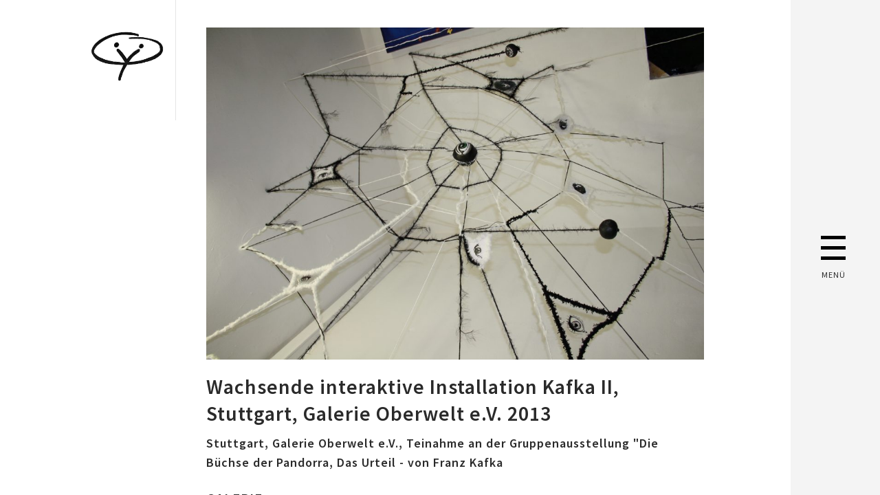

--- FILE ---
content_type: text/html; charset=UTF-8
request_url: https://yutta-saftien.com/?post_type=kunst&p=733
body_size: 4231
content:
<!doctype html>
<html lang="de">
<head>
<meta charset="UTF-8">
<meta name="description" content="Freischaffende Künstlerin mit internationalen Ausstellungen u.a. in New York, Paris, Berlin, Hamburg, Istanbul, Peking, Thassaloniki etc., Dipl. Designerin." />
<meta name="viewport" content="width=device-width, initial-scale=1.0, maximum-scale=1.0">
<link rel="shortcut icon" type="image/png" href="https://yutta-saftien.com/wp-content/themes/yutta-saftien/img/favicon.png" />
<meta property="og:locale" content="de_DE" />
<meta property="og:image" content="https://yutta-saftien.com/wp-content/themes/yutta-saftien/img/fblogo.jpg" />
<title>Stuttgart, Galerie Oberwelt e.V. 2013, Kafka II &#8211; Yutta Saftien</title>
<meta name='robots' content='max-image-preview:large' />
<link rel='stylesheet' id='wp-block-library-css' href='https://yutta-saftien.com/wp-includes/css/dist/block-library/style.min.css?ver=6.4.7' type='text/css' media='all' />
<style id='classic-theme-styles-inline-css' type='text/css'>
/*! This file is auto-generated */
.wp-block-button__link{color:#fff;background-color:#32373c;border-radius:9999px;box-shadow:none;text-decoration:none;padding:calc(.667em + 2px) calc(1.333em + 2px);font-size:1.125em}.wp-block-file__button{background:#32373c;color:#fff;text-decoration:none}
</style>
<style id='global-styles-inline-css' type='text/css'>
body{--wp--preset--color--black: #000000;--wp--preset--color--cyan-bluish-gray: #abb8c3;--wp--preset--color--white: #ffffff;--wp--preset--color--pale-pink: #f78da7;--wp--preset--color--vivid-red: #cf2e2e;--wp--preset--color--luminous-vivid-orange: #ff6900;--wp--preset--color--luminous-vivid-amber: #fcb900;--wp--preset--color--light-green-cyan: #7bdcb5;--wp--preset--color--vivid-green-cyan: #00d084;--wp--preset--color--pale-cyan-blue: #8ed1fc;--wp--preset--color--vivid-cyan-blue: #0693e3;--wp--preset--color--vivid-purple: #9b51e0;--wp--preset--gradient--vivid-cyan-blue-to-vivid-purple: linear-gradient(135deg,rgba(6,147,227,1) 0%,rgb(155,81,224) 100%);--wp--preset--gradient--light-green-cyan-to-vivid-green-cyan: linear-gradient(135deg,rgb(122,220,180) 0%,rgb(0,208,130) 100%);--wp--preset--gradient--luminous-vivid-amber-to-luminous-vivid-orange: linear-gradient(135deg,rgba(252,185,0,1) 0%,rgba(255,105,0,1) 100%);--wp--preset--gradient--luminous-vivid-orange-to-vivid-red: linear-gradient(135deg,rgba(255,105,0,1) 0%,rgb(207,46,46) 100%);--wp--preset--gradient--very-light-gray-to-cyan-bluish-gray: linear-gradient(135deg,rgb(238,238,238) 0%,rgb(169,184,195) 100%);--wp--preset--gradient--cool-to-warm-spectrum: linear-gradient(135deg,rgb(74,234,220) 0%,rgb(151,120,209) 20%,rgb(207,42,186) 40%,rgb(238,44,130) 60%,rgb(251,105,98) 80%,rgb(254,248,76) 100%);--wp--preset--gradient--blush-light-purple: linear-gradient(135deg,rgb(255,206,236) 0%,rgb(152,150,240) 100%);--wp--preset--gradient--blush-bordeaux: linear-gradient(135deg,rgb(254,205,165) 0%,rgb(254,45,45) 50%,rgb(107,0,62) 100%);--wp--preset--gradient--luminous-dusk: linear-gradient(135deg,rgb(255,203,112) 0%,rgb(199,81,192) 50%,rgb(65,88,208) 100%);--wp--preset--gradient--pale-ocean: linear-gradient(135deg,rgb(255,245,203) 0%,rgb(182,227,212) 50%,rgb(51,167,181) 100%);--wp--preset--gradient--electric-grass: linear-gradient(135deg,rgb(202,248,128) 0%,rgb(113,206,126) 100%);--wp--preset--gradient--midnight: linear-gradient(135deg,rgb(2,3,129) 0%,rgb(40,116,252) 100%);--wp--preset--font-size--small: 13px;--wp--preset--font-size--medium: 20px;--wp--preset--font-size--large: 36px;--wp--preset--font-size--x-large: 42px;--wp--preset--spacing--20: 0.44rem;--wp--preset--spacing--30: 0.67rem;--wp--preset--spacing--40: 1rem;--wp--preset--spacing--50: 1.5rem;--wp--preset--spacing--60: 2.25rem;--wp--preset--spacing--70: 3.38rem;--wp--preset--spacing--80: 5.06rem;--wp--preset--shadow--natural: 6px 6px 9px rgba(0, 0, 0, 0.2);--wp--preset--shadow--deep: 12px 12px 50px rgba(0, 0, 0, 0.4);--wp--preset--shadow--sharp: 6px 6px 0px rgba(0, 0, 0, 0.2);--wp--preset--shadow--outlined: 6px 6px 0px -3px rgba(255, 255, 255, 1), 6px 6px rgba(0, 0, 0, 1);--wp--preset--shadow--crisp: 6px 6px 0px rgba(0, 0, 0, 1);}:where(.is-layout-flex){gap: 0.5em;}:where(.is-layout-grid){gap: 0.5em;}body .is-layout-flow > .alignleft{float: left;margin-inline-start: 0;margin-inline-end: 2em;}body .is-layout-flow > .alignright{float: right;margin-inline-start: 2em;margin-inline-end: 0;}body .is-layout-flow > .aligncenter{margin-left: auto !important;margin-right: auto !important;}body .is-layout-constrained > .alignleft{float: left;margin-inline-start: 0;margin-inline-end: 2em;}body .is-layout-constrained > .alignright{float: right;margin-inline-start: 2em;margin-inline-end: 0;}body .is-layout-constrained > .aligncenter{margin-left: auto !important;margin-right: auto !important;}body .is-layout-constrained > :where(:not(.alignleft):not(.alignright):not(.alignfull)){max-width: var(--wp--style--global--content-size);margin-left: auto !important;margin-right: auto !important;}body .is-layout-constrained > .alignwide{max-width: var(--wp--style--global--wide-size);}body .is-layout-flex{display: flex;}body .is-layout-flex{flex-wrap: wrap;align-items: center;}body .is-layout-flex > *{margin: 0;}body .is-layout-grid{display: grid;}body .is-layout-grid > *{margin: 0;}:where(.wp-block-columns.is-layout-flex){gap: 2em;}:where(.wp-block-columns.is-layout-grid){gap: 2em;}:where(.wp-block-post-template.is-layout-flex){gap: 1.25em;}:where(.wp-block-post-template.is-layout-grid){gap: 1.25em;}.has-black-color{color: var(--wp--preset--color--black) !important;}.has-cyan-bluish-gray-color{color: var(--wp--preset--color--cyan-bluish-gray) !important;}.has-white-color{color: var(--wp--preset--color--white) !important;}.has-pale-pink-color{color: var(--wp--preset--color--pale-pink) !important;}.has-vivid-red-color{color: var(--wp--preset--color--vivid-red) !important;}.has-luminous-vivid-orange-color{color: var(--wp--preset--color--luminous-vivid-orange) !important;}.has-luminous-vivid-amber-color{color: var(--wp--preset--color--luminous-vivid-amber) !important;}.has-light-green-cyan-color{color: var(--wp--preset--color--light-green-cyan) !important;}.has-vivid-green-cyan-color{color: var(--wp--preset--color--vivid-green-cyan) !important;}.has-pale-cyan-blue-color{color: var(--wp--preset--color--pale-cyan-blue) !important;}.has-vivid-cyan-blue-color{color: var(--wp--preset--color--vivid-cyan-blue) !important;}.has-vivid-purple-color{color: var(--wp--preset--color--vivid-purple) !important;}.has-black-background-color{background-color: var(--wp--preset--color--black) !important;}.has-cyan-bluish-gray-background-color{background-color: var(--wp--preset--color--cyan-bluish-gray) !important;}.has-white-background-color{background-color: var(--wp--preset--color--white) !important;}.has-pale-pink-background-color{background-color: var(--wp--preset--color--pale-pink) !important;}.has-vivid-red-background-color{background-color: var(--wp--preset--color--vivid-red) !important;}.has-luminous-vivid-orange-background-color{background-color: var(--wp--preset--color--luminous-vivid-orange) !important;}.has-luminous-vivid-amber-background-color{background-color: var(--wp--preset--color--luminous-vivid-amber) !important;}.has-light-green-cyan-background-color{background-color: var(--wp--preset--color--light-green-cyan) !important;}.has-vivid-green-cyan-background-color{background-color: var(--wp--preset--color--vivid-green-cyan) !important;}.has-pale-cyan-blue-background-color{background-color: var(--wp--preset--color--pale-cyan-blue) !important;}.has-vivid-cyan-blue-background-color{background-color: var(--wp--preset--color--vivid-cyan-blue) !important;}.has-vivid-purple-background-color{background-color: var(--wp--preset--color--vivid-purple) !important;}.has-black-border-color{border-color: var(--wp--preset--color--black) !important;}.has-cyan-bluish-gray-border-color{border-color: var(--wp--preset--color--cyan-bluish-gray) !important;}.has-white-border-color{border-color: var(--wp--preset--color--white) !important;}.has-pale-pink-border-color{border-color: var(--wp--preset--color--pale-pink) !important;}.has-vivid-red-border-color{border-color: var(--wp--preset--color--vivid-red) !important;}.has-luminous-vivid-orange-border-color{border-color: var(--wp--preset--color--luminous-vivid-orange) !important;}.has-luminous-vivid-amber-border-color{border-color: var(--wp--preset--color--luminous-vivid-amber) !important;}.has-light-green-cyan-border-color{border-color: var(--wp--preset--color--light-green-cyan) !important;}.has-vivid-green-cyan-border-color{border-color: var(--wp--preset--color--vivid-green-cyan) !important;}.has-pale-cyan-blue-border-color{border-color: var(--wp--preset--color--pale-cyan-blue) !important;}.has-vivid-cyan-blue-border-color{border-color: var(--wp--preset--color--vivid-cyan-blue) !important;}.has-vivid-purple-border-color{border-color: var(--wp--preset--color--vivid-purple) !important;}.has-vivid-cyan-blue-to-vivid-purple-gradient-background{background: var(--wp--preset--gradient--vivid-cyan-blue-to-vivid-purple) !important;}.has-light-green-cyan-to-vivid-green-cyan-gradient-background{background: var(--wp--preset--gradient--light-green-cyan-to-vivid-green-cyan) !important;}.has-luminous-vivid-amber-to-luminous-vivid-orange-gradient-background{background: var(--wp--preset--gradient--luminous-vivid-amber-to-luminous-vivid-orange) !important;}.has-luminous-vivid-orange-to-vivid-red-gradient-background{background: var(--wp--preset--gradient--luminous-vivid-orange-to-vivid-red) !important;}.has-very-light-gray-to-cyan-bluish-gray-gradient-background{background: var(--wp--preset--gradient--very-light-gray-to-cyan-bluish-gray) !important;}.has-cool-to-warm-spectrum-gradient-background{background: var(--wp--preset--gradient--cool-to-warm-spectrum) !important;}.has-blush-light-purple-gradient-background{background: var(--wp--preset--gradient--blush-light-purple) !important;}.has-blush-bordeaux-gradient-background{background: var(--wp--preset--gradient--blush-bordeaux) !important;}.has-luminous-dusk-gradient-background{background: var(--wp--preset--gradient--luminous-dusk) !important;}.has-pale-ocean-gradient-background{background: var(--wp--preset--gradient--pale-ocean) !important;}.has-electric-grass-gradient-background{background: var(--wp--preset--gradient--electric-grass) !important;}.has-midnight-gradient-background{background: var(--wp--preset--gradient--midnight) !important;}.has-small-font-size{font-size: var(--wp--preset--font-size--small) !important;}.has-medium-font-size{font-size: var(--wp--preset--font-size--medium) !important;}.has-large-font-size{font-size: var(--wp--preset--font-size--large) !important;}.has-x-large-font-size{font-size: var(--wp--preset--font-size--x-large) !important;}
.wp-block-navigation a:where(:not(.wp-element-button)){color: inherit;}
:where(.wp-block-post-template.is-layout-flex){gap: 1.25em;}:where(.wp-block-post-template.is-layout-grid){gap: 1.25em;}
:where(.wp-block-columns.is-layout-flex){gap: 2em;}:where(.wp-block-columns.is-layout-grid){gap: 2em;}
.wp-block-pullquote{font-size: 1.5em;line-height: 1.6;}
</style>
<link rel='stylesheet' id='contact-form-7-css' href='https://yutta-saftien.com/wp-content/plugins/contact-form-7/includes/css/styles.css?ver=5.9.8' type='text/css' media='all' />
<link rel='stylesheet' id='font-awesome-css' href='https://yutta-saftien.com/wp-content/themes/yutta-saftien/css/font-awesome.css' type='text/css' media='all' />
<link rel='stylesheet' id='magnific-popup-css' href='https://yutta-saftien.com/wp-content/themes/yutta-saftien/css/magnific-popup.css' type='text/css' media='all' />
<link rel='stylesheet' id='main-css' href='https://yutta-saftien.com/wp-content/themes/yutta-saftien/style.css' type='text/css' media='all' />
<script type="text/javascript" src="https://yutta-saftien.com/wp-includes/js/jquery/jquery.min.js?ver=3.7.1" id="jquery-core-js"></script>
<script type="text/javascript" src="https://yutta-saftien.com/wp-includes/js/jquery/jquery-migrate.min.js?ver=3.4.1" id="jquery-migrate-js"></script>
<script type="text/javascript" src="https://yutta-saftien.com/wp-content/themes/yutta-saftien/js/jquery-2.1.3.min.js" id="jquery.min-js"></script>
<link rel="https://api.w.org/" href="https://yutta-saftien.com/wp-json/" /><link rel="EditURI" type="application/rsd+xml" title="RSD" href="https://yutta-saftien.com/xmlrpc.php?rsd" />
<meta name="generator" content="WordPress 6.4.7" />
<link rel="canonical" href="https://yutta-saftien.com/?post_type=kunst&#038;p=733" />
<link rel='shortlink' href='https://yutta-saftien.com/?p=733' />
<link rel="alternate" type="application/json+oembed" href="https://yutta-saftien.com/wp-json/oembed/1.0/embed?url=https%3A%2F%2Fyutta-saftien.com%2F%3Fpost_type%3Dkunst%26p%3D733" />
<link rel="alternate" type="text/xml+oembed" href="https://yutta-saftien.com/wp-json/oembed/1.0/embed?url=https%3A%2F%2Fyutta-saftien.com%2F%3Fpost_type%3Dkunst%26p%3D733&#038;format=xml" />
</head>

<body class="kunst-template-default single single-kunst postid-733 loading">

<noscript>
<div style="position:fixed; z-index:99999; font-weight:bold; width:100%; height:100%; text-align:center; color:#2a2a2a; background:#fff; padding:25px;">Hinweis: In Ihrem Browser ist Javascript deaktiviert. Um unsere Website anschauen zu k&ouml;nnen, m&uuml;ssen Sie Javascript aktivieren!</div>
</noscript>

<div class="fixed-container">
<div class="wrapper" id="wrapper">
<div id="page-container">
<div class="main-loader">
	<div class="loader-item fa fa-circle-o-notch fa-spin"></div>
</div>

<div id="p-content">
<header class="clr">
	<div class="top-nav">
		<p class="t-right"><a href="https://yutta-saftien.com/">DE</a><span>|</span><a href="https://yutta-saftien.com/en/">EN</a></p>
	</div>
	<a class="cp" href="https://yutta-saftien.com/"><img class="logo" src="https://yutta-saftien.com/wp-content/themes/yutta-saftien/img/logo.jpg" /></a>
	<div class="texts single ctx">
		<span class="separator"></span>
                <img src="https://yutta-saftien.com/wp-content/uploads/2020/01/IMG_7999-1080x721.jpg" alt="Wachsende interaktive Installation Kafka II, Stuttgart, Galerie Oberwelt e.V. 2013">
                <div class="post-teaser">
            <h2>Wachsende interaktive Installation Kafka II, Stuttgart, Galerie Oberwelt e.V. 2013</h2>
                        <p><strong>Stuttgart, Galerie Oberwelt e.V., Teinahme an der Gruppenausstellung "Die Büchse der Pandorra, Das Urteil - von Franz Kafka</strong></p>
                                </div>
                <div class="post gallery clr">
            <h2>Galerie</h2>
                        <a class="gallery void" href="https://yutta-saftien.com/wp-content/uploads/2020/01/Einladungskarte-Kafka-2-1080x767.jpg"><img src="https://yutta-saftien.com/wp-content/uploads/2020/01/Einladungskarte-Kafka-2-250x250.jpg"></a>
                        <a class="gallery void" href="https://yutta-saftien.com/wp-content/uploads/2020/01/Kafka-3-1080x721.jpg"><img src="https://yutta-saftien.com/wp-content/uploads/2020/01/Kafka-3-250x250.jpg"></a>
                        <a class="gallery void" href="https://yutta-saftien.com/wp-content/uploads/2020/01/IMG_8047-e1580378215283-721x1080.jpg"><img src="https://yutta-saftien.com/wp-content/uploads/2020/01/IMG_8047-e1580378215283-250x250.jpg"></a>
                    </div>
        	</div>
	<span class="header-background"></span>
</header>
</div>

</div>
</div>

<!-- NAVIGATION -->
<div class="nav-mask"></div>
	<div class="nav-trigger-container">
		<div class="nav-trigger">
			<span class="bar bar-1"></span>
			<span class="bar bar-2"></span>
			<span class="bar bar-3"></span>
			<span class="bar bar-4"></span>
			
		</div>
		<div class="nav-trigger-desc">MENÜ</div>
	</div>
	<nav>
		<div class="nav-inner"></div>
        <div class="menu-wrapper">
			<ul id="menu-aside-1" class="first-menu"><li id="menu-item-13" class="menu-item menu-item-type-post_type menu-item-object-page menu-item-home menu-item-13"><a href="https://yutta-saftien.com/">Startseite</a></li>
<li id="menu-item-1297" class="menu-item menu-item-type-post_type menu-item-object-page menu-item-1297"><a href="https://yutta-saftien.com/greeny-projekte/">Greeny Projekte</a></li>
<li id="menu-item-32" class="menu-item menu-item-type-post_type menu-item-object-page menu-item-32"><a href="https://yutta-saftien.com/kunst/">Kunst / Art</a></li>
<li id="menu-item-30" class="menu-item menu-item-type-post_type menu-item-object-page menu-item-30"><a href="https://yutta-saftien.com/therapie-coaching/">Therapie/Beratung</a></li>
</ul>			<ul id="menu-aside-2" class="second-menu"><li id="menu-item-36" class="menu-item menu-item-type-post_type menu-item-object-page menu-item-36"><a href="https://yutta-saftien.com/news-termine/">News/Termine</a></li>
<li id="menu-item-35" class="menu-item menu-item-type-post_type menu-item-object-page menu-item-35"><a href="https://yutta-saftien.com/presse-texte/">Presse/Texte</a></li>
<li id="menu-item-34" class="menu-item menu-item-type-post_type menu-item-object-page menu-item-34"><a href="https://yutta-saftien.com/curriculum-vitae/">Curriculum Vitae</a></li>
<li id="menu-item-33" class="menu-item menu-item-type-post_type menu-item-object-page menu-item-33"><a href="https://yutta-saftien.com/kontakt/">Kontakt</a></li>
</ul>		</div>
		<ul class="bottom">
			<li class="menu-item">Copyright &copy; 2026 Yutta Saftien. <a href="https://yutta-saftien.com/impressum/">Impressum</a> | <a href="https://yutta-saftien.com/datenschutz/">Datenschutz</a></li>
		</ul>
	</nav>
    <div class="nav-mobile">
        <a class="logo-mobile" href="https://yutta-saftien.com/">
            <img src="https://yutta-saftien.com/wp-content/themes/yutta-saftien/img/logo-mobile.jpg" width="37" alt="Yutta Saftien" />
        </a>
        <div class="menu-trigger">
            <i>
                <span class="bar bar-1"></span>
                <span class="bar bar-2"></span>
                <span class="bar bar-3"></span>
                <span class="bar bar-4"></span>
            </i>
        </div>
        <ul id="menu-mobile-menu" class="menu"><li id="menu-item-1298" class="menu-item menu-item-type-post_type menu-item-object-page menu-item-1298"><a href="https://yutta-saftien.com/greeny-projekte/">Greeny Projekte</a></li>
<li id="menu-item-47" class="menu-item menu-item-type-post_type menu-item-object-page menu-item-47"><a href="https://yutta-saftien.com/kunst/">Kunst / Art</a></li>
<li id="menu-item-45" class="menu-item menu-item-type-post_type menu-item-object-page menu-item-45"><a href="https://yutta-saftien.com/therapie-coaching/">Therapie/Beratung</a></li>
<li id="menu-item-44" class="menu-item menu-item-type-post_type menu-item-object-page menu-item-44"><a href="https://yutta-saftien.com/news-termine/">News/Termine</a></li>
<li id="menu-item-43" class="menu-item menu-item-type-post_type menu-item-object-page menu-item-43"><a href="https://yutta-saftien.com/presse-texte/">Presse/Texte</a></li>
<li id="menu-item-42" class="menu-item menu-item-type-post_type menu-item-object-page menu-item-42"><a href="https://yutta-saftien.com/curriculum-vitae/">Curriculum Vitae</a></li>
<li id="menu-item-41" class="menu-item menu-item-type-post_type menu-item-object-page menu-item-41"><a href="https://yutta-saftien.com/kontakt/">Kontakt</a></li>
<li id="menu-item-54" class="menu-item menu-item-type-post_type menu-item-object-page menu-item-54"><a href="https://yutta-saftien.com/impressum/">Impressum</a></li>
<li id="menu-item-53" class="menu-item menu-item-type-post_type menu-item-object-page menu-item-53"><a href="https://yutta-saftien.com/datenschutz/">Datenschutz</a></li>
</ul>    </div>

<div style="display:none"><img src="https://yutta-saftien.com/wp-content/themes/yutta-saftien/img/close.png" /></div>

</div>

<script>
var gaProperty = 'UA-2962810-1';
var disableStr = 'ga-disable-' + gaProperty;
if (document.cookie.indexOf(disableStr + '=true') > -1) {
window[disableStr] = true;
}
function gaOptout() {
document.cookie = disableStr + '=true; expires=Thu, 31 Dec 2099 23:59:59 UTC; path=/';
window[disableStr] = true;
}
</script>

<script type="text/javascript" src="https://yutta-saftien.com/wp-includes/js/dist/vendor/wp-polyfill-inert.min.js?ver=3.1.2" id="wp-polyfill-inert-js"></script>
<script type="text/javascript" src="https://yutta-saftien.com/wp-includes/js/dist/vendor/regenerator-runtime.min.js?ver=0.14.0" id="regenerator-runtime-js"></script>
<script type="text/javascript" src="https://yutta-saftien.com/wp-includes/js/dist/vendor/wp-polyfill.min.js?ver=3.15.0" id="wp-polyfill-js"></script>
<script type="text/javascript" src="https://yutta-saftien.com/wp-includes/js/dist/hooks.min.js?ver=c6aec9a8d4e5a5d543a1" id="wp-hooks-js"></script>
<script type="text/javascript" src="https://yutta-saftien.com/wp-includes/js/dist/i18n.min.js?ver=7701b0c3857f914212ef" id="wp-i18n-js"></script>
<script type="text/javascript" id="wp-i18n-js-after">
/* <![CDATA[ */
wp.i18n.setLocaleData( { 'text direction\u0004ltr': [ 'ltr' ] } );
/* ]]> */
</script>
<script type="text/javascript" src="https://yutta-saftien.com/wp-content/plugins/contact-form-7/includes/swv/js/index.js?ver=5.9.8" id="swv-js"></script>
<script type="text/javascript" id="contact-form-7-js-extra">
/* <![CDATA[ */
var wpcf7 = {"api":{"root":"https:\/\/yutta-saftien.com\/wp-json\/","namespace":"contact-form-7\/v1"}};
/* ]]> */
</script>
<script type="text/javascript" src="https://yutta-saftien.com/wp-content/plugins/contact-form-7/includes/js/index.js?ver=5.9.8" id="contact-form-7-js"></script>
<script type="text/javascript" src="https://yutta-saftien.com/wp-content/themes/yutta-saftien/js/modernizr.min.js" id="modernizr-js"></script>
<script type="text/javascript" src="https://yutta-saftien.com/wp-content/themes/yutta-saftien/js/lazyload.min.js" id="lazy-js"></script>
<script type="text/javascript" src="https://yutta-saftien.com/wp-content/themes/yutta-saftien/js/jquery.easing.1.3.js" id="easing-js"></script>
<script type="text/javascript" src="https://yutta-saftien.com/wp-content/themes/yutta-saftien/js/masonry.pkgd.min.js" id="msnry-js"></script>
<script type="text/javascript" src="https://yutta-saftien.com/wp-content/themes/yutta-saftien/js/imagesloaded.pkgd.js" id="imgloaded-js"></script>
<script type="text/javascript" src="https://yutta-saftien.com/wp-content/themes/yutta-saftien/js/jquery.magnific-popup.min.js" id="magnific-js"></script>
<script type="text/javascript" src="https://yutta-saftien.com/wp-content/themes/yutta-saftien/js/main.js" id="main-js"></script>


</body>
</html>

--- FILE ---
content_type: text/css
request_url: https://yutta-saftien.com/wp-content/themes/yutta-saftien/style.css
body_size: 7253
content:
/* 
Theme Name: Yutta Saftien
Version: 1.0
Author: PIXONAUTS Studio
Author URI: https://pixonauts.com/
*/

@font-face {
    font-family: "Source Sans Pro";
    src: url(fonts/Source_Sans_Pro/SourceSansPro-Regular.ttf) format('truetype');
    font-weight: 400;
    font-style: normal
}
@font-face {
    font-family: "Source Sans Pro";
    src: url(fonts/Source_Sans_Pro/SourceSansPro-Italic.ttf) format('truetype');
    font-weight: 400;
    font-style: italic
}
@font-face {
    font-family: "Source Sans Pro";
    src: url(fonts/Source_Sans_Pro/SourceSansPro-SemiBold.ttf) format('truetype');
    font-weight: 600;
    font-style: normal
}
@font-face {
    font-family: "Source Sans Pro";
    src: url(fonts/Source_Sans_Pro/SourceSansPro-SemiBoldItalic.ttf) format('truetype');
    font-weight: 600;
    font-style: italic
}
@font-face {
    font-family: "Lexend Peta";
    src: url(fonts/Lexend_Peta/LexendPeta-VariableFont_wght.ttf) format('truetype');
    font-weight: 400;
    font-style: normal
}

a,
abbr,
acronym,
address,
applet,
article,
aside,
audio,
b,
big,
blockquote,
body,
canvas,
caption,
center,
cite,
code,
dd,
del,
details,
dfn,
div,
dl,
dt,
em,
embed,
fieldset,
figcaption,
figure,
footer,
form,
h1,
h2,
h3,
h4,
h5,
h6,
header,
hgroup,
html,
i,
iframe,
img,
ins,
kbd,
label,
legend,
li,
mark,
menu,
nav,
object,
ol,
output,
p,
pre,
q,
ruby,
s,
samp,
section,
small,
span,
strike,
strong,
sub,
summary,
sup,
table,
tbody,
td,
tfoot,
th,
thead,
time,
tr,
tt,
u,
ul,
var,
video {
    margin: 0;
    padding: 0;
    border: 0;
    font: inherit;
    vertical-align: baseline
}

article,
aside,
details,
figcaption,
figure,
footer,
header,
hgroup,
menu,
nav,
section {
    display: block
}

ol,
ul {
    list-style: none
}

blockquote,
q {
    quotes: none
}

blockquote:after,
blockquote:before,
q:after,
q:before {
    content: '';
    content: none
}

*,
:after,
:before {
    -moz-box-sizing: border-box;
    -webkit-box-sizing: border-box;
    box-sizing: border-box
}

.clr:after,
.clr:before {
    content: " ";
    display: table
}

input:focus,
textarea:focus {
    outline: 0
}

.btn {
    display: inline-block;
    margin-bottom: 0;
    font-weight: 400;
    text-align: center;
    vertical-align: middle;
    cursor: pointer;
    background-image: none;
    border: 1px solid transparent;
    white-space: nowrap;
    padding: 8px 15px 9px;
    font-size: 12px;
    text-transform: uppercase;
    line-height: 1;
    border-radius: 4px;
    outline: none;
    background-color: #eee;
    -webkit-user-select: none;
    -moz-user-select: none;
    -ms-user-select: none;
    user-select: none
}
.btn-primary {
    background-color: #fb3c2d;
    color: #fff;
}

.btn:active,
.btn.active {
    background-image: none;
    -webkit-box-shadow: inset 0 3px 5px rgba(0, 0, 0, .125);
    box-shadow: inset 0 3px 5px rgba(0, 0, 0, .125)
}

.btn.disabled,
.btn[disabled],
fieldset[disabled] .btn {
    cursor: not-allowed!important;
    pointer-events: none;
    opacity: .65;
    filter: alpha(opacity=65);
    -webkit-box-shadow: none;
    box-shadow: none
}

.btn:focus,
.btn-primary:focus,
.btn:active,
.btn-primary:active {
    outline: none;
}

.btn:hover {
    background-color: #d4d4d4;
}
.btn-primary:hover {
    background-color: #333;
    color: #fff!important;
}

.buorg {
    font-size: 14px!important;
}

#buorgclose {
    display: none;
}

.clr:after {
    clear: both
}

h1,h2,h3,h4,h5,h6 {
    line-height: 1.3;
    font-weight: 600
}
h1,
h2,
h3 {
    margin-top: 20px;
    margin-bottom: 10px
}
h4,
h5,
h6 {
    margin-top: 10px;
    margin-bottom: 10px
}

h1 {
    font-size: 36px
}
h2 {
    font-size: 30px
}
h3 {
    font-size: 24px
}
h4 {
    font-size: 18px
}
h5 {
    font-size: 14px
}
h6 {
    font-size: 12px
}

p {
    padding: 0 0 10px;
}

strong,
.bold {
    font-weight: 600;
}

.alignleft {
    float: left
}

.alignright {
    float: right
}

.aligncenter {
    margin-left: auto;
    margin-right: auto
}

img.alignleft {
    margin: 5px 20px 15px 0
}

img.alignright {
    margin: 5px 0 15px 20px
}

img.aligncenter {
    margin: 15px auto;
    clear: both;
    display: block
}

.gallery-item {
    margin-top: 5px!important;
    margin-bottom: 10px
}

.gallery-item img {
    border-color: #fff!important
}

em,
.italic {
    font-style: italic;
}

.error {
    color: #FF0000;
}

.success {
    color: #009933;
}

.pull-right {
    float: right;
}

.t-right {
    text-align: right;
}

.t-center {
    text-align: center;
}

.ctx ul {
	list-style: disc;
	padding: 0 0 10px 20px;
    margin: 0 0 10px 0;
}
.ctx ol {
	list-style:decimal outside;
	margin: 0 0 10px 18px;
	padding: 0;
}
.ctx ul li {
	padding-left: 8px;
}
.ctx ol li {
	padding-left: 10px;
}


table {
    border-spacing: 0;
    border-collapse: collapse;
    width: 100%;
    max-width: 100%;
    margin-bottom: 20px
}

table>tbody>tr>td,
table>tbody>tr>th,
table>tfoot>tr>td,
table>tfoot>tr>th,
table>thead>tr>td,
table>thead>tr>th {
    padding: 8px;
    vertical-align: top;
}

.mfp-title,
.mfp-counter {
    font-size: 90%;
    line-height: 1.2
}

body,html{
    width:100%;
    height:100%;
    min-height:100%
}

body {
    background: #f4f4f4;
    font-family: 'Source Sans Pro',Arial,sans-serif;
    font-size: 18px;
    color: #2a2a2a;
    letter-spacing: 1px;
    line-height:1.6;
    overflow:hidden;
    position:relative
}

a,
a:active,
a:focus,
a:hover,
button:focus {
    outline: 0;
    -webkit-tap-highlight-color: rgba(0, 0, 0, 0);
    -webkit-tap-highlight-color: transparent;
}

a {
    color: #2a2a2a;
    text-decoration: underline;
    cursor: pointer
}

a:hover {
    color: #fb3c2d;
    text-decoration: none
}

.ctx a {
    text-decoration: none;
    border-bottom: 1px solid #2a2a2a
}
.ctx a:hover {
    border-bottom: 1px solid #fb3c2d
}

.fixed-container {
    position: fixed;
    top: 0;
    left: 0;
    right: 0;
    bottom: 0;
    overflow-x: hidden;
    overflow-y: scroll;
}

.wrapper {
    position: relative;
    left: 0;
    width: 760px;
    margin: 0 auto 50px;
}

body.disabled .wrapper {
    visibility: hidden;
    opacity: 0;
}

.disable-hover {
    pointer-events: none
}

::selection {
    color: #fff;
    background: #000
}

::-moz-selection {
    color: #fff;
    background: #000
}

.main-loader {
    position: fixed;
    top: 0;
    left: 0;
    right: 0;
    bottom: 0;
    z-index: 150;
    visibility: hidden;
    opacity: 0;
}

.main-loader .loader-item {
    position: absolute;
    width: 44px;
    height: 44px;
    font-size: 44px;
    line-height: 44px;
    margin: -22px 0 0 -22px;
    top: 50%;
    left: 50%;
    text-align: center;
    color: #2a2a2a;
}

body.loading .main-loader {
    visibility: visible;
    opacity: 1;
}

.row {
    margin: 0 -15px 15px -15px;
}

.row:before,
.row:after {
    content: " ";
    display: table
}

.row:after {
    clear: both
}

.col-1,
.col-2,
.col-3,
.col-4,
.col-6,
.col-7 {
    position: relative;
    min-height: 1px;
    padding-left: 15px;
    padding-right: 15px;
    float: left
}

.col-1 {
    width: 100%;
    margin: 0 auto 20px;
}

.col-2 {
    width: 50%
}

.col-3 {
    width: 33.33333333%
}

.col-4 {
    width: 25%
}

.col-6 {
    width: 75%
}

.col-7 {
    width: 66.6666666%
}

.row img {
    width: 100%;
    height: auto
}

header {
    position: relative;
    padding: 0 126px 20px;
    background: #fff;
    visibility: visible;
    opacity: 1;
}

body.loading header {
    visibility: hidden visible;
    opacity: 0;
}

header .top-nav {
    display: none;
    position: absolute;
    top: 10px;
    right: 25px;
    overflow: hidden;
    z-index: 1
}

header .top-nav a {
    font-size: 14px;
    color: #999;
    text-decoration: none!important;
}
header .top-nav a:hover {
    color: #2a2a2a;
}

header .top-nav a:hover {
    text-decoration: underline
}

header .top-nav span {
    padding: 0 10px;
    color: #999
}

header img.logo {
    position: absolute;
    top: 40px;
    left: 0;
    width: 80px;
    height: auto;
}

header .texts {
    position: relative;
    width: 100%;
    padding: 40px 0 0;
    margin: 0 0 10px;
    height: auto;
    min-height: 125px;
}

header .texts .separator {
    position: absolute;
    display: block;
    top: 0;
    left: -32px;
    width: 1px;
    height: 100%;
    background: #e5e5e5
}

header .texts.single .separator {
    height: 175px
}

header .texts.single img {
    display: block;
    width: 100%;
    height: auto
}

header .texts .title {
    font-family: 'Lexend Peta', sans-serif;
    font-size: 32px;
    letter-spacing: 0;
    margin: 0 0 10px;
    font-weight: 600
}

header .texts p {
    font-style: italic;
}

header .texts .links {
    float: left;
    margin: 15px 0 10px;
    overflow: hidden
}

header .texts .links li {
    display: inline-block
}

header .texts .links a {
    position: relative;
    display: inline-block;
    text-decoration: none;
    padding: 5px 0;
    margin-right: 15px;
    height: 30px;
    font-size: 14px;
    font-weight: 600;
}
header .texts .links li:last-child a {
    margin-right: 0;
}

header .texts .links a:hover {
    color: #2a2a2a;
}

header .texts .links a:after {
    content: '';
    display: block;
    position: absolute;
    bottom: 0;
    left: 0;
    width: 100%;
    height: 1px;
    background: #e5e5e5;
    -webkit-transition: background .2s;
    -moz-transition: background .2s;
    transition: background .2s
}

header .texts .links a:hover:after,
header .texts .links .current-menu-item a:after {
    background: #2a2a2a
}

header .texts .links a:focus:after {
    background: #e5e5e5
}

header .texts .socials {
    float: left;
    margin-top: 12px;
	margin-left: 20px;
    padding: 5px 0
}

.socials a {
    color: #4a4a4a;
    padding-left: 10px;
}

a.twitter:hover {
    color: #5eaade!important;
}

.socials a.instagram:hover {
    color: #bc00ab;
}

a.facebook:hover {
    color: #3b5998!important;
}

a.email:hover {
    color: #fb3c2d!important
}

header .header-background {
    position: absolute;
    top: 0;
    bottom: 0;
    left: -2000px;
    width: 2000px;
    background: #fff
}

header .toggle-content {
    height: 0;
    overflow: hidden
}

header .toggle-content .inner {
    position: relative;
    padding: 0 0 70px;
}

header .toggle-content .inner .separator {
    position: relative;
    display: block;
    width: 100%;
    height: 1px;
    background: #e5e5e5
}

header .toggle-content .inner .description {
    padding: 0 0 30px;
    font-size: 16px;
    -webkit-font-smoothing: initial;
}

header .toggle-content .inner .left {
    width: 50%;
    padding: 30px 0 0;
    float: left
}

header .toggle-content .inner .right {
    width: 50%;
    padding: 30px 0 0 10px;
    float: left
}

header .toggle-content .inner .retract {
    position: absolute;
    bottom: 0;
    right: 0;
    width: 42px;
    height: 42px;
    cursor: pointer
}

header .toggle-content .inner .retract i {
    opacity: .5;
    font-size: 42px;
    line-height: 42px
}

header .toggle-content .inner .retract:hover i {
    opacity: 1
}

header .content .inner {
    position: relative;
    padding: 0 0 70px;
}

header .content .inner .separator {
    position: relative;
    display: block;
    width: 100%;
    height: 1px;
    background: #e5e5e5
}

header .content .inner .description {
    padding: 30px 0;
    -webkit-font-smoothing: initial;
}

header .content .inner .description .title {
    font-size: 24px;
    margin: 0 0 24px;
    padding: 0 15px;
    font-weight: 600
}

header .content .inner .left {
    width: 50%;
    padding: 30px 0 0;
    float: left
}

header .content .inner .right {
    width: 50%;
    padding: 30px 0 0 10px;
    float: left
}

nav {
    position: fixed;
    top: 0;
    right: -480px;
    bottom: 0;
    width: 480px;
    background: #000;
    color: #fff;
    z-index: 2
}

nav .nav-inner {
    position: absolute;
    top: 0;
    right: 0;
    width: 480px;
    height: 100%;
    z-index: 0;
    background-image: url(img/nav-bg.jpg);
    background-position: center center;
    -webkit-background-size: cover;
    -moz-background-size: cover;
    -o-background-size: cover;
    background-size: cover;
    opacity: .3
}

nav .logo {
    position: absolute;
    top: 30px;
    left: 50px
}

nav .menu-wrapper {
    position: absolute;
    top: 50%;
    left: 50px;
    width: 100%;
    height: auto;
    padding-top: 30px;
}

.menu-wrapper>ul.first-menu {
    position: relative;
    height: auto;
    width: 100%;
    margin: 0
}

.menu-wrapper>ul.second-menu {
    position: relative;
    height: auto;
    width: 100%;
    margin-top: 30px
}

.menu-wrapper>ul>li {
    margin: 0;
    padding: 0;
}

.menu-wrapper>ul>li a {
    color: #fff;
    cursor: pointer;
    padding: 5px 0;
    display: block;
    text-decoration: none
}

.menu-wrapper>ul>li a:hover {
    color: #fff
}

.menu-wrapper>ul>li a.hidden {
    opacity: .3
}

nav .bottom {
    position: absolute;
    bottom: 0;
    left: 50px;
    width: 100%;
    height: 40px;
    text-align: left;
    font-size: 12px;
    color: #777;
    -webkit-font-smoothing: initial
}

nav .bottom li {
    display: inline-block;
}

nav .bottom a {
    color: #777;
    display: inline-block;
    text-decoration: none
}

nav .bottom a:hover {
    color: #fff
}

.nav-mask {
    display: none;
    position: fixed;
    top: 0;
    right: 480px;
    bottom: 0;
    left: 0;
    z-index: 1
}

.nav-trigger-container {
    position: fixed;
    top: 0;
    right: 0;
    bottom: 0;
    width: 0;
    z-index: 2
}

body.disabled .nav-trigger-container {
    visibility: hidden;
    opacity: 0;
}

.nav-trigger-desc {
    position: absolute;
    top: 50%;
    right: 45px;
    width: 40px;
    height: 36px;
    margin: 15px 0 0 0;
    padding-top: 15px;
    z-index: 2;
    font-size: 12px;
    cursor: pointer;
}

body.post-open .nav-trigger-desc {
    opacity: 0
}

.nav-trigger {
    position: absolute;
    top: 50%;
    right: 50px;
    width: 36px;
    height: 36px;
    margin: -17px 0 0 0;
    cursor: pointer;
    z-index: 2
}

.nav-trigger .bar {
    position: absolute;
    display: block;
    width: 36px;
    height: 5px;
    background: #000
}

.nav-trigger .bar-1 {
    top: 0
}

.nav-trigger .bar-2 {
    top: 15px
}

.nav-trigger .bar-3 {
    top: 30px
}

.nav-trigger .bar-4 {
    top: 0;
    left: 15px;
    width: 5px;
    height: 36px;
    opacity: 0
}

body.nav-open .main-loader .loader-item {
    margin-left: -502px
}

body.nav-open .wrapper {
    position: relative;
    left: -480px
}

body.nav-open nav {
    right: 0
}

body.nav-open .nav-trigger-container {
    right: 480px
}

body.nav-open .nav-trigger,
body.post-open .nav-trigger {
    -webkit-transform: rotate(135deg);
    -moz-transform: rotate(135deg);
    transform: rotate(135deg)
}

body.nav-open .nav-trigger .bar-1,
body.post-open .nav-trigger .bar-1 {
    opacity: 0
}

body.nav-open .nav-trigger .bar-2,
body.post-open .nav-trigger .bar-2 {
    opacity: 1;
    width: 41px;
    left: -3px
}

body.nav-open .nav-trigger .bar-3,
body.post-open .nav-trigger .bar-3 {
    opacity: 0
}

body.nav-open .nav-trigger .bar-4,
body.post-open .nav-trigger .bar-4 {
    opacity: 1;
    height: 41px;
    top: -3px
}

body.nav-open .to-top-trigger-container {
    left: -310px
}

.nav-mobile {
    display: none
}

.s-page {
    margin-top: 30px;
    -webkit-transition: all 0.2s ease-in-out;
    -moz-transition: all 0.2s ease-in-out;
    transition: all 0.2s ease-in-out;
}

body.loading .s-page {
    visibility: hidden;
    opacity: 0;
}

.grid {
    width: 800px;
    visibility: visible;
    opacity: 1;
    -webkit-transition: all 0.2s ease-in-out;
    -moz-transition: all 0.2s ease-in-out;
    transition: all 0.2s ease-in-out;
}

body.loading .grid {
    visibility: hidden;
    opacity: 0;
}

.grid .item {
    display: block;
    position: relative;
    float: left;
    width: 240px;
    height: 365px;
    margin: 20px 20px 0 0;
    overflow: hidden;
    -webkit-tap-highlight-color: rgba(0, 0, 0, 0);
    -webkit-tap-highlight-color: transparent;
}

.grid.therapy .item {
    height: 270px;
}

.grid .item .visual {
    display: block;
    position: absolute;
    top: 0;
    left: 0;
    width: 100%;
    height: 335px;
    overflow: hidden;
    background-position: center center;
    -webkit-background-size: cover;
    -moz-background-size: cover;
    -o-background-size: cover;
    background-size: cover;
}
.grid.therapy .item .visual {
    height: 240px;
}

.grid .item .visual .overlay {
    width: 100%;
    height: 100%;
    position: absolute;
    top: 0;
    left: 0;
    background-color: rgba(0, 0, 0, 0.7);
    visibility: hidden;
    opacity: 0;
    z-index: 2;
    display: table
}

.grid .item:hover .overlay,
.grid .item.hover .overlay {
    opacity: 1;
    visibility: visible;
}

.overlay .quote {
    display: table-cell;
    vertical-align: middle;
    color: #fff;
    text-align: center;
    padding: 0 20px;
    -webkit-transform: scale(0.1);
    -moz-transform: scale(0.1);
    -ms-transform: scale(0.1);
    transform: scale(0.1);
}

.grid .item:hover .overlay .quote,
.grid .item.hover .overlay .quote {
    -webkit-transform: scale(1);
    -moz-transform: scale(1);
    -ms-transform: scale(1);
    transform: scale(1);
}

.grid .item .content {
    display: block;
    position: absolute;
    right: 20px;
    left: 20px;
    bottom: 0;
    height: 60px;
    background: #fff;
    text-align: center;
    z-index: 3;
}

.grid .item .content .title {
    display: block;
    position: absolute;
    bottom: 0;
    width: 100%;
    font-style: italic;
    font-weight: 600;
    line-height: 60px;
}

.grid .item.separator {
    width: 90%!important;
    height: 0!important;
    margin: 0!important
}

#post-list {
    width: 840px;
    height: auto;
    position: relative;
    visibility: visible;
    opacity: 1;
    overflow: hidden;
    -webkit-transition: all 0.2s ease-in-out;
    -moz-transition: all 0.2s ease-in-out;
    transition: all 0.2s ease-in-out;
}

body.loading #post-list {
    visibility: hidden;
    opacity: 0;
}

#post-list .post {
    float: left;
    width: 360px;
    position: relative;
    display: block;
    margin-top: 40px;
    padding-bottom: 8px;
    overflow: hidden;
    background: #fff;
    border-bottom: 1px solid #D1D1D2;
}
#post-list .post.padb-0 {
    padding-bottom: 0;
}

.post a {
    text-decoration: none;
    display: block;
    -webkit-tap-highlight-color: rgba(0, 0, 0, 0);
    -webkit-tap-highlight-color: transparent;
}

.post a:hover {
    color: #2a2a2a
}
#post-list.presse .post a:hover {
    color: #fb3c2d;
}
#post-list.presse .post h2 a {
    display: block
}
#post-list .post p .more-link {
    -webkit-transition: all .3s;
    -moz-transition: all .3s;
    transition: all .3s;
    border-bottom: 1px solid #2a2a2a
}
#post-list .post p .more-link:hover {
    color: #fb3c2d;
    border-bottom: 1px solid #fb3c2d
}

.post a img {
    opacity: 1;
    display: block;
    width: 100%;
    height: auto;
}

.post a:hover img {
    opacity: 0.8;
}

.post div.post-teaser {
    position: relative;
    width: 100%;
    height: auto;
    text-align: center;
    padding: 0 15px;
    -webkit-transition: all 0.2s ease-in-out;
    -moz-transition: all 0.2s ease-in-out;
    transition: all 0.2s ease-in-out;
}
.post div.post-teaser.no-img {
    padding-top: 10px;
}

#post-list.presse .post div.post-teaser {
    text-align: left;
}

.post div.divider {
    width: 100%;
    height: 1px;
    margin-top: 20px;
    margin-bottom: 18px;
    background-color: #ebebeb
}

.post div.post-teaser h2 {
    font-size: 20px;
    margin: 10px 0;
    font-style: italic
}
.post div.post-teaser h2.big {
    font-size: 28px;
    line-height: 1.1;
    margin-top: 20px;
    font-style: normal
}

.post div.post-teaser p {
    padding: 0 0 15px;
    font-size: 14px;
    line-height: 1.5
}
.post div.post-teaser p.cat,
.post div.post-teaser p.date {
    padding: 15px 0 0;
    font-size: 13px;
}
#post-list.presse .post div.post-teaser p.meta {
    margin: 0;
    padding: 5px 0 0;
    color: #717171;
    font-size: 12px
}

.post div.post-request,
.post div.post-more {
    position: relative;
    width: 100%;
    height: auto;
    overflow: hidden;
    text-align: center;
    padding: 0 15px 17px;
}
.post div.post-request a,
.post div.post-more a {
    display: inline-block
}


.wp-pagenavi {
    display: block;
    clear: both;
    margin: 50px 0;
    text-align: center;
}

.wp-pagenavi .page-numbers {
    display: inline-block;
    margin-right: 5px;
    padding: 5px 13px;
    background: #000;
    color: #fff;
    text-decoration: none;
}

.wp-pagenavi .page-numbers.current,
.wp-pagenavi .page-numbers:hover {
    background: #fb3c2d;
}

.wp-pagenavi .page-numbers.dots {
    background: none!important;
    color: #000!important;
}

.post-lightbox {
    position: fixed;
    top: 0;
    left: 0;
    right: 0;
    bottom: 0;
    z-index: 2;
    overflow-y: scroll;
    display: none;
    -webkit-backface-visibility: hidden;
    -moz-backface-visibility: hidden;
    backface-visibility: hidden;
}

.post-loading {
    position: absolute;
    top: 0;
    left: 0;
    right: 0;
    bottom: 0;
    z-index: 5;
    background: rgba(244,244,244,0.7);
    visibility: hidden;
    opacity: 0;
    -webkit-transition: all .3s ease-out;
    transition: all.3s ease-out
}

.post-loading .loader-item {
    position: absolute;
    width: 44px;
    height: 44px;
    font-size: 44px;
    line-height: 44px;
    margin: -22px 0 0 -22px;
    top: 50%;
    left: 50%;
    text-align: center;
    color: #2a2a2a;
}

.post-lightbox.loading .post-loading {
    visibility: visible;
    opacity: 1;
}

.post-lightbox #p-content {
    position: absolute;
    top: 0;
    left: 0;
    width: 100%;
    height: auto;
    min-height: 100%
}

.post-lightbox-inner {
    position: relative;
    width: 760px;
    height: auto;
    min-height: 100vh;
    margin: 0 auto;
    padding-bottom: 50px;
    background: #fff;
    z-index: 10;
    -webkit-transform: translateY(100%);
    transform: translateY(100%);
    -webkit-transition: all .5s ease-out;
    transition: all.5s ease-out
}

body.post-open .post-lightbox-inner {
    -webkit-transform: translateY(0);
    transform: translateY(0);
}

.post-lightbox-inner header .header-background {
    height: 100%!important
}

header .texts.single h1 {
    font-size: 32px;
    margin: 15px 0 10px;
    text-align: center
}

header .texts.single p {
    font-style: normal
}

header .texts.single p.date {
    text-align: center;
    margin: 0;
    line-height: 1
}

.single .post.gallery {
    padding: 15px 0 10px;
    margin-left: -5px;
    margin-right: -5px;
}

.single .post.gallery h2 {
    font-size: 20px;
    text-transform: uppercase;
    padding: 0 5px;
    margin: 0 0 10px;
}

.single .post.gallery a.gallery {
    float: left;
    width: 25%;
    border-bottom: 0;
    padding: 0 5px 10px;
}

.bord {
    background-color: #e5e5e5;
    display: block;
    height: 2px;
    margin: 15px auto 22px;
    width: 60px;
    max-width: 100%;
}

.share-post {
    padding: 20px 0 30px;
    width: auto;
    font-size: 32px;
}

.share-post .twitter i {
    color: #5eaade!important;
    float: left;
    padding-right: 10px
}

.share-post .facebook i {
    color: #3b5998!important;
    float: left;
    padding-right: 10px
}

.share-post .pinterest i {
    color: #ca1f26!important;
    float: left;
    padding-right: 10px
}

.share-post .mail i {
    color: #fb3c2d!important;
    float: left;
    padding-right: 10px
}

.post-lightbox .the-post-content {
    width: 100%;
    height: auto;
}

.post-lightbox .the-post-content img {
    float: left;
    width: 100%;
    height: auto;
    padding: 10px 0 20px
}

.s-content {
    position: relative;
    width: 100%;
    height: auto;
    overflow: hidden;
    padding-bottom: 40px
}
.s-content img {
    width: 100%;
    margin-bottom: 10px
}
.s-title {
    font-size: 20px;
    text-transform: uppercase;
    font-weight: 600;
    margin-bottom: 15px
}
.s-content.cv table {
    margin-bottom: 0;
}
.s-content.cv td {
    vertical-align: top;
    padding: 0 0 10px 0;
}
.s-content.cv td:first-child {
    width: 115px;
    padding-right: 15px;
}
.t-info {
    position: relative;
    width: 100%;
    height: auto;
    overflow: hidden;
    padding-bottom: 30px;
}
.t-title {
    font-weight: 600;
    padding: 0;
    margin-bottom: 5px
}
.short-info {
    padding: 0;
    margin-bottom: 5px
}

.form-group {
    position: relative;
    width: 100%;
    height: auto;
    overflow: hidden;
    margin-bottom: 15px
}

.styled-select {
    position: relative;
    cursor: pointer;
    width: 100%;
    overflow: hidden;
}

.styled-select select.wpcf7-select {
    border: solid 1px #e0e0e0;
    padding: 10px 5px;
    width: 100%;
    border-radius: 3px;
    -khtml-border-radius: 3px;
    -moz-border-radius: 3px;
    -webkit-border-radius: 3px;
    -webkit-appearance: none;
    -moz-appearance: none;
    appearance: none;
    box-shadow: none;
    cursor: pointer;
    line-height: 1;
}

.styled-select:after {
    font-family: "FontAwesome";
    content: "\f107";
    position: absolute;
    right: 0;
    top: 0;
    bottom: 0;
    width: 40px;
    font-size: 14px;
    padding: 10px 0;
    line-height: 1;
    text-align: center;
    background-color: #eee;
    border: 1px solid #e0e0e0;
    pointer-events: none
}

.text {
    border: solid 1px #e0e0e0;
    padding: 10px 5px;
    width: 100%;
    border-radius: 3px;
    -khtml-border-radius: 3px;
    -moz-border-radius: 3px;
    -webkit-border-radius: 3px;
}

.input {
    border: solid 1px #e0e0e0;
    padding: 10px 5px;
    float: left;
    width: 300px;
    border-radius: 3px;
    -khtml-border-radius: 3px;
    -moz-border-radius: 3px;
    -webkit-border-radius: 3px;
}

.wpcf7-quiz {
    border: solid 1px #e0e0e0;
    padding: 10px 5px;
    width: 100px;
    border-radius: 3px;
    -khtml-border-radius: 3px;
    -moz-border-radius: 3px;
    -webkit-border-radius: 3px;
}

.text:focus,
.input:focus {
    border: 1px solid #CCCCCC;
    background-color: #F9F9F9;
}

.text[disabled], .text[readonly] {
    background-color: #eee!important;
    border: solid 1px #e0e0e0!important;
}

input[type="checkbox"] {
    width: 13px;
    height: 13px;
    padding: 0;
    margin: 3px 3px 0 0;
    vertical-align: middle;
    position: relative;
    top: -1px;
    *overflow: hidden;
}

textarea {
    padding: 5px;
    float: left;
    width: 100%;
    height: 150px;
    border: 1px solid #ccc;
    -khtml-border-radius: 3px;
    -moz-border-radius: 3px;
    -webkit-border-radius: 3px;
    border-radius: 3px;
}

textarea:focus {
    border: 1px solid #CCCCCC;
    background-color: #F9F9F9;
}

.wpcf7-form img {
    width: auto!important;
    height: auto;
}

.wpcf7-form label {
    font-weight: normal;
    position: relative;
    display: block;
    padding-left: 25px;
}
.modal .form-group label {
    padding-left: 0;
}

.wpcf7-form .quiz label {
    padding-left: 0;
}

.wpcf7-form label input[type="checkbox"] {
    position: absolute;
    top: 5px;
    left: 0;
}

.wpcf7-list-item {
    margin-left: 1px;
    display: table;
    padding-bottom: 8px;
}

span.wpcf7-list-item {
	margin: 0!important;
    display: block!important;
}

.wpcf7-list-item:after {
    clear: both
}

.note {
    margin-bottom: 20px;
    border-bottom: 1px solid #DDD;
    padding-bottom: 10px
}

.fa-clock-o,
.fa-map-marker,
.fa-calendar {
    width: 20px;
}

.single ul.social-icons {
    margin: 0;
    padding: 20px 0 0;
    width: 100%;
}

.single ul.social-icons li {
    display: inline-block;
    margin-right: 15px;
    margin-left: 0;
    padding-left: 0;
    vertical-align: middle
}

.single ul.social-icons li.first {
    line-height: 30px
}

.single ul.social-icons li a {
    display: block;
    text-align: center;
    border-bottom: 0;
    font-size: 30px;
    color: #4a4a4a
}

div.ppt {
    font-size: 14px!important;
    font-weight: 400!important;
    line-height: 16px!important;
    text-align: center!important;
}

div.pp_social {
    height: 32px!important;
    line-height: 32px!important;
}

a.pp_close {
    top: 10px!important;
}

.pp_social {
    font-size: 32px;
}

.pp_social .twitter {
    float: left;
    margin: 0 10px 0 5px!important;
    width: auto!important;
    overflow: hidden;
    color: #5eaade!important;
}

.pp_social .twitter i {
    color: #5eaade!important;
}

.pp_social .facebook {
    float: left;
    margin: 0 10px 0 0!important;
    width: auto!important;
    overflow: hidden;
}

.pp_social .facebook i {
    color: #3b5998!important;
}

.pp_social .pinterest {
    float: left;
    margin: 0 10px 0 0!important;
    width: auto!important;
    overflow: hidden;
}

.pp_social .pinterest i {
    color: #ca1f26!important;
}


.modal {
    position: fixed;
    top: 0;
    right: 0;
    bottom: 0;
    left: 0;
    z-index: 1050;
    display: none;
    overflow: hidden;
    -webkit-overflow-scrolling: touch;
    outline: 0;
    opacity: 0;
    -webkit-transition: opacity .15s linear;
    -o-transition: opacity .15s linear;
    transition: opacity .15s linear;
}
.modal-backdrop {
    position: fixed;
    top: 0;
    right: 0;
    bottom: 0;
    left: 0;
    z-index: 1;
    background-color: rgba(0,0,0,0.5);
}

.modal-open .modal {
    display: block;
    overflow-x: hidden;
    overflow-y: auto
}

.modal.in {
    opacity: 1;
}

.modal .close {
    float: right;
    font-size: 21px;
    font-weight: 700;
    line-height: 1;
    color: #000;
    text-shadow: 0 1px 0 #fff;
    filter: alpha(opacity=20);
    opacity: .2;
    -webkit-appearance: none;
    padding: 0;
    cursor: pointer;
    background: 0 0;
    border: 0;
    z-index: 5
}

.modal .close:focus,
.modal .close:hover {
    color: #000;
    text-decoration: none;
    cursor: pointer;
    filter: alpha(opacity=50);
    opacity: .5
}

.modal .modal-dialog {
    position: relative;
    width: auto;
    margin: 10px;
    z-index: 5;
    -webkit-transition: -webkit-transform .3s ease-out;
    -o-transition: -o-transform .3s ease-out;
    transition: transform .3s ease-out;
    -webkit-transform: translate(0, -25%);
    -ms-transform: translate(0, -25%);
    -o-transform: translate(0, -25%);
    transform: translate(0, -25%)
}

.modal.in .modal-dialog {
    -webkit-transform: translate(0, 0);
    -ms-transform: translate(0, 0);
    -o-transform: translate(0, 0);
    transform: translate(0, 0)
}

.modal-content {
    position: relative;
    background-color: #fff;
    -webkit-background-clip: padding-box;
    background-clip: padding-box;
    border: 1px solid #999;
    border: 1px solid rgba(0, 0, 0, .2);
    border-radius: 6px;
    outline: 0;
    -webkit-box-shadow: 0 3px 9px rgba(0, 0, 0, .5);
    box-shadow: 0 3px 9px rgba(0, 0, 0, .5)
}

.modal-header {
    padding: 15px;
    border-bottom: 1px solid #e5e5e5
}

.modal-header .close {
    margin-top: -2px
}

.modal-title {
    margin: 0;
    line-height: 1.42857143
}

.modal-body {
    position: relative;
    padding: 15px
}

.modal-footer {
    padding: 15px;
    text-align: right;
    border-top: 1px solid #e5e5e5
}

.modal-footer .btn+.btn {
    margin-bottom: 0;
    margin-left: 5px
}

.modal-footer .btn-group .btn+.btn {
    margin-left: -1px
}

.modal-footer .btn-block+.btn-block {
    margin-left: 0
}

.modal-scrollbar-measure {
    position: absolute;
    top: -9999px;
    width: 50px;
    height: 50px;
    overflow: scroll
}

.modal .wpcf7-list-item-label {
    font-size: 12px;
}




body .item {
    -webkit-transition: all .3s;
    -moz-transition: all .3s;
    transition: all .3s
}

body a {
    -webkit-transition: all .3s;
    -moz-transition: all .3s;
    transition: all .3s
}

body .wrapper {
    -webkit-transition: left .6s cubic-bezier(0.89, .005, .545, 1), opacity .3s linear;
    -moz-transition: left .6s cubic-bezier(0.89, .005, .545, 1), opacity .3s linear;
    transition: left .6s cubic-bezier(0.89, .005, .545, 1), opacity .3s linear
}

body .main-loader {
    -webkit-transition: visibility .3s, opacity .3s;
    -moz-transition: visibility .3s, opacity .3s;
    transition: visibility .3s, opacity .3s;
}

body .main-loader .loader-item {
    -webkit-transition: margin-left .6s cubic-bezier(0.89, .005, .545, 1), opacity .3s linear;
    -moz-transition: margin-left .6s cubic-bezier(0.89, .005, .545, 1), opacity .3s linear;
    transition: margin-left .6s cubic-bezier(0.89, .005, .545, 1), opacity .3s linear
}

body header {
    -webkit-transition: visibility .3s, opacity .3s;
    -moz-transition: visibility .3s, opacity .3s;
    transition: visibility .3s, opacity .3s;
}

body .grid {
    -webkit-transition: visibility .3s, opacity .3s;
    -moz-transition: visibility .3s, opacity .3s;
    transition: visibility .3s, opacity .3s;
}

body .overlay {
    -webkit-transition: visibility .3s, opacity .3s;
    -moz-transition: visibility .3s, opacity .3s;
    transition: visibility .3s, opacity .3s;
}

body .quote {
    -webkit-transition: all 0.3s;
    -moz-transition: all 0.3s;
    transition: all 0.3s;
}

body nav {
    -webkit-transition: right .6s cubic-bezier(0.89, .005, .545, 1);
    -moz-transition: right .6s cubic-bezier(0.89, .005, .545, 1);
    transition: right .6s cubic-bezier(0.89, .005, .545, 1)
}

body .nav-trigger,
body .nav-trigger-container {
    -webkit-transition: right .6s cubic-bezier(0.89, .005, .545, 1), -webkit-transform .45s;
    -moz-transition: right .6s cubic-bezier(0.89, .005, .545, 1), -moz-transform .45s;
    transition: right .6s cubic-bezier(0.89, .005, .545, 1), transform .45s
}

body .nav-trigger .bar {
    -webkit-transition: all .3s cubic-bezier(0.89, .005, .545, 1);
    -moz-transition: all .3s cubic-bezier(0.89, .005, .545, 1);
    transition: all .3s cubic-bezier(0.89, .005, .545, 1)
}

.to-top-trigger-container {
    -webkit-transition: left .6s cubic-bezier(0.89, .005, .545, 1);
    -moz-transition: left .6s cubic-bezier(0.89, .005, .545, 1);
    transition: left .6s cubic-bezier(0.89, .005, .545, 1)
}

.to-top-trigger {
    -webkit-transition: opacity .2s, left .6s cubic-bezier(0.89, .005, .545, 1);
    -moz-transition: opacity .2s, left .6s cubic-bezier(0.89, .005, .545, 1);
    transition: opacity .2s, left .6s cubic-bezier(0.89, .005, .545, 1)
}

header .toggle-content {
    -webkit-transition: height .8s;
    -moz-transition: height .8s;
    transition: height .8s
}

header .toggle-content .inner .retract i {
    -webkit-transition: opacity .2s;
    -moz-transition: opacity .2s;
    transition: opacity .2s
}

body .post-lightbox {
    -webkit-transition: all 0.5s;
    -moz-transition: all 0.5s;
    transition: all 0.5s;
}

.post a img {
    -webkit-transition: all 0.3s;
    -moz-transition: all 0.3s;
    transition: all 0.3s;
}

.nav-mobile .menu-trigger i {
    -webkit-transition: -webkit-transform .45s;
    -moz-transition: -moz-transform .45s;
    transition: transform .45s
}

.nav-mobile .menu-trigger i .bar {
    -webkit-transition: all .3s cubic-bezier(0.89, .005, .545, 1);
    -moz-transition: all .3s cubic-bezier(0.89, .005, .545, 1);
    transition: all .3s cubic-bezier(0.89, .005, .545, 1)
}

.nav-mobile .menu {
    -webkit-transition: height .3s, border-color .3s;
    -moz-transition: height .3s, border-color .3s;
    transition: height .3s, border-color .3s
}

.text {
    -webkit-transition: all 0.3s;
    -moz-transition: all 0.3s;
    transition: all 0.3s;
}

.input {
    -webkit-transition: all 0.3s;
    -moz-transition: all 0.3s;
    transition: all 0.3s;
}

textarea {
    -webkit-transition: all 0.3s;
    -moz-transition: all 0.3s;
    transition: all 0.3s;
}

.btn,
.button-primary {
    -webkit-transition: all 0.3s;
    -moz-transition: all 0.3s;
    transition: all 0.3s;
}

@media only screen and (min-width:768px) {
    .modal .modal-dialog {
        width: 600px;
        margin: 30px auto
    }
    .modal-content {
        -webkit-box-shadow: 0 5px 15px rgba(0, 0, 0, .5);
        box-shadow: 0 5px 15px rgba(0, 0, 0, .5)
    }
    .modal-sm {
        width: 300px
    }
}

@media only screen and (min-width:1280px) {
    header {
        padding-left: 170px
    }
    header .texts .separator {
        left: -45px
    }
    header img.logo {
        width: 110px;
    }
    header .texts .title {
        font-size: 36px;
    }
    header .texts .description {
        width: 730px
    }
    header .texts .links a {
        margin-right: 20px;
    }
    .wrapper,
    .post-lightbox-inner {
        width: 1020px
    }
    .grid {
        width: 1060px
    }
    .grid .item {
        width: 320px;
        height: 480px;
        margin: 30px 30px 0 0
    }
    .grid.therapy .item {
        height: 350px;
    }
    .grid .item .content {
        right: 30px;
        left: 30px;
        height: 60px;
    }
    .grid .item .content .title {
        line-height: 60px;
    }
    .grid .item .visual {
        width: 320px;
        height: 450px
    }
    .grid.therapy .item .visual {
        height: 320px
    }
    #post-list {
        width: 1060px;
    }
    #post-list .post {
        width: 320px;
        margin-top: 30px
    }
}

@media only screen and (max-width:960px) {
    .wrapper,
    .post-lightbox-inner {
        width: 100%;
        margin: 0;
        padding-top: 80px
    }
    .col-3,
    .col-4,
    .col-7,
    .col-6 {
        width: 100%;
    }
    .no-responsive .col-4 {
        width: 25%!important;
    }
    .no-responsive .col-6 {
        width: 75%!important;
    }
    header {
        padding: 0 30px 20px;
    }
    header .top-nav,
    header .logo {
        display: none
    }
    header .texts {
        padding: 15px 0px 0px;
        margin: 0;
        min-height: 0;
    }
    header .texts .title {
        font-size: 28px;
        margin: 0 0 5px;
    }
    header .texts .separator {
        display: none
    }
    header .toggle-content .inner .description {
        padding: 30px 0;
    }
    .grid {
        width: 280px;
        margin: 0 auto 50px
    }
    .grid .item {
        width: 280px;
        height: 410px;
        margin-top: 40px
    }
    .grid.therapy .item {
        width: 280px;
        height: 310px;
        margin-top: 40px
    }
    .grid .item .visual {
        width: 280px;
        height: 390px;
    }
    .grid.therapy .item .visual {
        height: 280px;
    }
    .nav-trigger-container,
    .to-top-trigger-container {
        display: none
    }
    #post-list {
        width: 650px;
        margin: 0 auto 50px;
        padding-left: 20px
    }
    #post-list .post {
        width: 290px;
        margin-top: 20px
    }
    .nav-mobile {
        display: block;
        position: fixed;
        top: 0;
        left: 0;
        width: 100%;
        height: 80px;
        background: #fff;
        z-index: 11;
        box-shadow: 0px 1px 4px rgba(0, 0, 0, 0.1);
        -moz-box-shadow: 0px 1px 4px rgba(0, 0, 0, 0.1);
        -webkit-box-shadow: 0px 1px 4px rgba(0, 0, 0, 0.1);
    }
    .nav-mobile .logo-mobile {
        position: relative;
        height: 100%;
        display: block;
        margin-left: 20px;
    }
    .nav-mobile .logo-mobile img {
        height: 100%;
        width: auto;
    }
    .nav-mobile .menu-trigger {
        position: absolute;
        top: 20px;
        right: 38px;
        width: 40px;
        height: 40px;
        cursor: pointer;
        -webkit-tap-highlight-color: rgba(0, 0, 0, 0);
        -webkit-tap-highlight-color: transparent;
    }
    .nav-mobile .menu-trigger i {
        position: absolute;
        top: 12px;
        left: 12px;
        width: 18px;
        height: 18px
    }
    .nav-mobile .menu-trigger i .bar {
        position: absolute;
        display: block;
        width: 18px;
        height: 3px;
        background: #000
    }
    .nav-mobile .menu-trigger i .bar-1 {
        top: 0
    }
    .nav-mobile .menu-trigger i .bar-2 {
        top: 8px
    }
    .nav-mobile .menu-trigger i .bar-3 {
        top: 16px
    }
    .nav-mobile .menu-trigger i .bar-4 {
        top: -1px;
        left: 8px;
        width: 3px;
        height: 18px;
        opacity: 0
    }
    .nav-mobile .menu {
        position: absolute;
        top: 80px;
        left: 0;
        width: 100%;
        height: 0;
        background: #fff;
        border-top: 1px solid #fff;
        overflow: hidden
    }
    .nav-mobile .menu a {
        display: block;
        width: 100%;
        padding: 0 0 0 40px;
        -webkit-font-smoothing: antialiased;
        text-transform: none;
        color: #000;
        cursor: pointer;
        text-decoration: none
    }
    .nav-mobile .menu a:hover {
        color: #999;
    }
    .nav-mobile .menu a:first-child {
        margin-top: 22px
    }
    .nav-mobile .menu a:last-child {
        margin-bottom: 22px
    }
    .nav-mobile.active .menu {
        height: 320px;
        border-color: #d9d9d9;
        overflow-y: auto;
        box-shadow: 0px 1px 4px rgba(0, 0, 0, 0.1);
        -moz-box-shadow: 0px 1px 4px rgba(0, 0, 0, 0.1);
        -webkit-box-shadow: 0px 1px 4px rgba(0, 0, 0, 0.1);
    }
    .nav-mobile.active .menu-trigger i,
    body.post-open .menu-trigger i {
        -webkit-transform: rotate(135deg);
        -moz-transform: rotate(135deg);
        transform: rotate(135deg)
    }
    .nav-mobile.active .menu-trigger i .bar-1,
    body.post-open .menu-trigger i .bar-1 {
        opacity: 0
    }
    .nav-mobile.active .menu-trigger i .bar-2,
    body.post-open .menu-trigger i .bar-2 {
        opacity: 1;
        width: 19px;
        top: 7px
    }
    .nav-mobile.active .menu-trigger i .bar-3,
    body.post-open .menu-trigger i .bar-3 {
        opacity: 0
    }
    .nav-mobile.active .menu-trigger i .bar-4,
    body.post-open .menu-trigger i .bar-4 {
        opacity: 1;
        height: 19px
    }
}

@media only screen and (max-width:639px) {
    body {
        font-size: 15px;
    }
    h1,
    header .texts.single h1 {
        font-size: 24px
    }
    h2 {
        font-size: 20px
    }
    h3,
    .s-title {
        font-size: 18px
    }
    header {
        padding: 0 15px 15px;
    }
    header .texts .title {
        font-size: 20px;
    }
    header .texts .links li {
        display: block;
    }
    header .texts .links {
        margin-top: 0; 
    }
    body.home header .texts .links {
        display: none
    }
    header .texts .socials {
        float: none;
        display: block;
        width: 100%;
        margin-top: 0;
		margin-left: 0;
        text-align: center;
    }
    header .content .inner .description {
        padding-top: 15px;
    }
    .nav-mobile .logo-mobile {
        margin-left: 15px;
    }
    .nav-mobile .menu-trigger {
        right: 20px;
    }
    .nav-mobile .menu a {
        padding: 0 0 0 20px;
    }
    .socials a {
        padding: 0 5px;
        margin: 0 2px;
        display: inline-block;
    }
    .col-2 {
        width: 100%;
        margin: 0 auto 20px;
    }
    #post-list {
        width: 290px;
        padding-left: 0px
    }
    #post-list .post {
        margin-top: 30px
    }
    .post div.post-teaser h2,
    .post div.post-teaser h2.big {
        font-size: 18px;
    }
    .input {
        width: 100%
    }
    .single .post.gallery a.gallery {
        width: 50%;
    }
    .single ul.social-icons {
        padding: 15px 0 0;
    }
    .single .post.gallery h2 {
        font-size: 16px;
    }
    .s-content {
        padding-bottom: 30px;
    }
    .s-content.cv td:first-child {
        width: auto;
    }
}

@media only screen and (max-width:360px) {

}

--- FILE ---
content_type: text/javascript
request_url: https://yutta-saftien.com/wp-content/themes/yutta-saftien/js/main.js
body_size: 1845
content:

 /* ==============================================
Page Loader
=============================================== */

jQuery(window).load(function() {
	'use strict';
    $('body').removeClass('loading');
	prResize();
	$("img.lazy").lazyload({
		threshold : 200,
	    effect : "fadeIn",
	    container : $(".content"),
	    skip_invisible : true,
	    failure_limit: 100
	});
});

function viewportWidth() {
    return document.documentElement.clientWidth || document.body.clientWidth;
}

function viewportHeight() {
    return document.documentElement.clientHeight || document.body.clientHeight;
}

function prResize(){
	var menuH = $('.menu-wrapper').outerHeight();
	$('.menu-wrapper').css({'margin-top':-menuH/2});
	$('.work-slider').css({'height':viewportHeight()});
	$('.work-slider div .work-image').css({'height':viewportHeight() - 60 + "px"});
    $(".image-link,.gallery-link").each(function(index, el) {
        var o_width = $(this).attr('data-width'),
        o_height = $(this).attr('data-height'),
		c_width = $(this).width();
        $(this).find('img').height(c_width*o_height/o_width);
    });
}
jQuery(window).resize( function() {
	prResize()
});
if (window.DeviceOrientationEvent) {
	window.addEventListener('orientationchange', prResize, false);
}

function masonry_init(selector, item) {
	selector.isotope({
		layoutMode: 'masonry',
		percentPosition: true,
		masonry: {
		  	columnWidth: item
		}
	});
}

function checkWidth() {
	var windowSize = viewportWidth(),
	$container = $('#post-list');
	if (windowSize < 961) {
		$container.imagesLoaded( function() {
            $container.masonry({
                columnWidth: 290,
                itemSelector: '.post',
                gutter: 20
            });
        });
    } else if (windowSize < 1280) {
		$container.imagesLoaded( function() {
            $container.masonry({
                columnWidth: 360,
                itemSelector: '.post',
                gutter: 40
            });
        });
    } else {
		$container.imagesLoaded( function() {
            $container.masonry({
				columnWidth: 320,
				itemSelector: '.post',
				gutter: 30
			});
        });
    }
}

function initMagnific(){
    $('.image-link').magnificPopup({
        type: 'image',
        mainClass: 'mfp-with-zoom',
        image: {
			verticalFit: true,
        	titleSrc: 'data-title',
        	tError: '<a href="%url%">Das Bild #%curr%</a> konnte nicht geladen werden.'
		},
        zoom: {
            enabled: true,
            duration: 300,
        }
    });
	$('.post.gallery').each(function() {
    	$(this).magnificPopup({
	        delegate: 'a.gallery',
    	    type: 'image',
			mainClass: 'mfp-with-zoom',
            image: {
                verticalFit: true,
                titleSrc: 'data-title',
                tError: '<a href="%url%">Das Bild #%curr%</a> konnte nicht geladen werden.'
            },
	        gallery: {
                enabled:true,
                tCounter: '<span class="mfp-counter">%curr% / %total%</span>'
    	    },
            zoom: {
                enabled: true,
                duration: 300,
            }
	    });
	});
}

jQuery(document).ready(function(){
	'use strict';

    prResize();
    checkWidth();
    initMagnific();
    jQuery(window).resize(function(){
        checkWidth();
    });
    $('a:not(.void):not([target="_blank"]):not([href^="#"]):not([href^="mailto\\:"])').on('click', function() {
        var url = $(this).attr('href');
        if ($('body').hasClass('nav-open')) {
            $('body').removeClass('nav-open');
            setTimeout( function() {
                $("body").addClass('loading');
                window.location = url;
                setTimeout(function() {
                    $('body').removeClass('loading');
                }, 1500)
            }, 600 );
        } else {
            $("body").addClass('loading');
            setTimeout( function() { 
                window.location = url;
                setTimeout(function() {
                    $('body').removeClass('loading');
                }, 1500)
            }, 100 );   
        }
        return false
    });
    
    $('a.scroll').click(function(e) {
        var href = $(this).attr("href"),
            navM = $('.nav-mobile').outerHeight(),
            offsetTop = href === "#" ? 0 : $(href).offset().top;
        if(viewportWidth() > 639){
            $('.fixed-container').animate({
                scrollTop: offsetTop - 30
            }, 900);
        } else {
            $('.fixed-container').animate({
                scrollTop: offsetTop - navM - 30
            }, 900);
        }
        return !1
    });
    
    $(document).on("click", ".nav-trigger", function() {
        if($('body').hasClass('post-open')){
            $('body').removeClass('post-open');
            setTimeout(function() {
                $('.post-lightbox').animate({ scrollTop: 0 });
                $('.post-lightbox').hide();
                $('.post-lightbox-inner').empty();
            }, 400);
        } else {
            $('body').toggleClass("nav-open");
        }
    });

    $(document).on("click", ".nav-trigger-desc", function() {
        if($('body').hasClass('post-open')){
            $('body').removeClass('post-open');
            setTimeout(function() {
                $('.post-lightbox').animate({ scrollTop: 0 });
                $('.post-lightbox').hide();
                $('.post-lightbox-inner').empty();
            }, 400);
        } else {
            $('body').toggleClass("nav-open");
        }
    });
    
    $('li.menu-item a').hover(function() {
        $("li.menu-item a").not(this).toggleClass("hidden");
    });

    $(document).on("click", ".toggle", function() {
        if(!$(this).hasClass('active')) {
            var innerH = $('.toggle-content .inner').outerHeight();
            $(this).addClass('active');
            $('body').removeClass('nav-open');
            $('.toggle-content').css({'height':innerH});
            $('.fixed-container').delay(500).animate({ scrollTop: 0 });
        } else {
            $(this).removeClass('active');
            $('.toggle-content').css({'height':0});
        }
    });

    $(document).on("click", ".retract", function() {
        $('.toggle-content').css({'height':0});
        $('body').find('a.toggle').removeClass('active');
        $('.fixed-container').delay(500).animate({ scrollTop: 0 });
    });

    $(document).on("click", ".menu-trigger", function() {
        if($('body').hasClass('post-open')){
            $('body').removeClass('post-open');
            setTimeout(function() {
                $('.post-lightbox').animate({ scrollTop: 0 });
                $('.post-lightbox').hide();
                $('.post-lightbox-inner').empty();
            }, 400);
        } else {
            $('.nav-mobile').toggleClass('active');
        }
    });

    $(document).on("click", ".nav-mobile .menu a", function() {
        setTimeout(function() {
		  $('.nav-mobile').removeClass('active');
        }, 800);
    });
    $(document).on("click", ".post-content", function(e) {
        e.preventDefault();
        var url = $(this).attr("href");
        $('.post-lightbox').show();
        $('.post-lightbox').scrollTop(0);
        setTimeout(function() {
            $('.post-lightbox').addClass('loading');
            $(".post-lightbox-inner").load(url + ' #p-content', function(responseTxt, statusTxt, xhr) {
                if (statusTxt == "success")
                    $('#p-content').imagesLoaded(function() {
                        $('body').addClass('post-open');
                        var lbH = $('.post-lightbox-inner').outerHeight();
                        $('.post-lightbox-inner header .header-background').css({'height':lbH});
                        initMagnific();
                        setTimeout(function() {
                            $('.post-lightbox').removeClass('loading');
                        }, 500)
                    });
                if (statusTxt == "error")
                    alert("Fehler beim Laden der Seite. Bitte versuchen Sie es erneut.")
            })
        }, 100)
    });
    $(document).on("click", ".post-lightbox a.cp", function(e) {
        e.preventDefault();
        $('body').removeClass('post-open');
        setTimeout(function() {
            $('.post-lightbox').animate({ scrollTop: 0 });
            $('.post-lightbox').hide();
            $('.post-lightbox-inner').empty();
        }, 400);
    });
    
	 $(document).on('click', '.contact-click', function(e){
         e.preventDefault();
         var yaliensName = $(this).data('name'),
             yaliensLink = $(this).data('link');
         $('body').addClass('modal-open');
         $('#yaliens-name').val(yaliensName);
         $('#yaliens-link').val(yaliensLink);
         setTimeout(function() {
             $('#contactFormYaliens').addClass('in');
         }, 100);
    });
    
    $(document).on("click", ".modal .close,.modal .btn-default,.modal-backdrop", function() {
        $('.modal').removeClass('in');
        setTimeout(function() {
            $('body').removeClass('modal-open');
        }, 600);
    });
});

